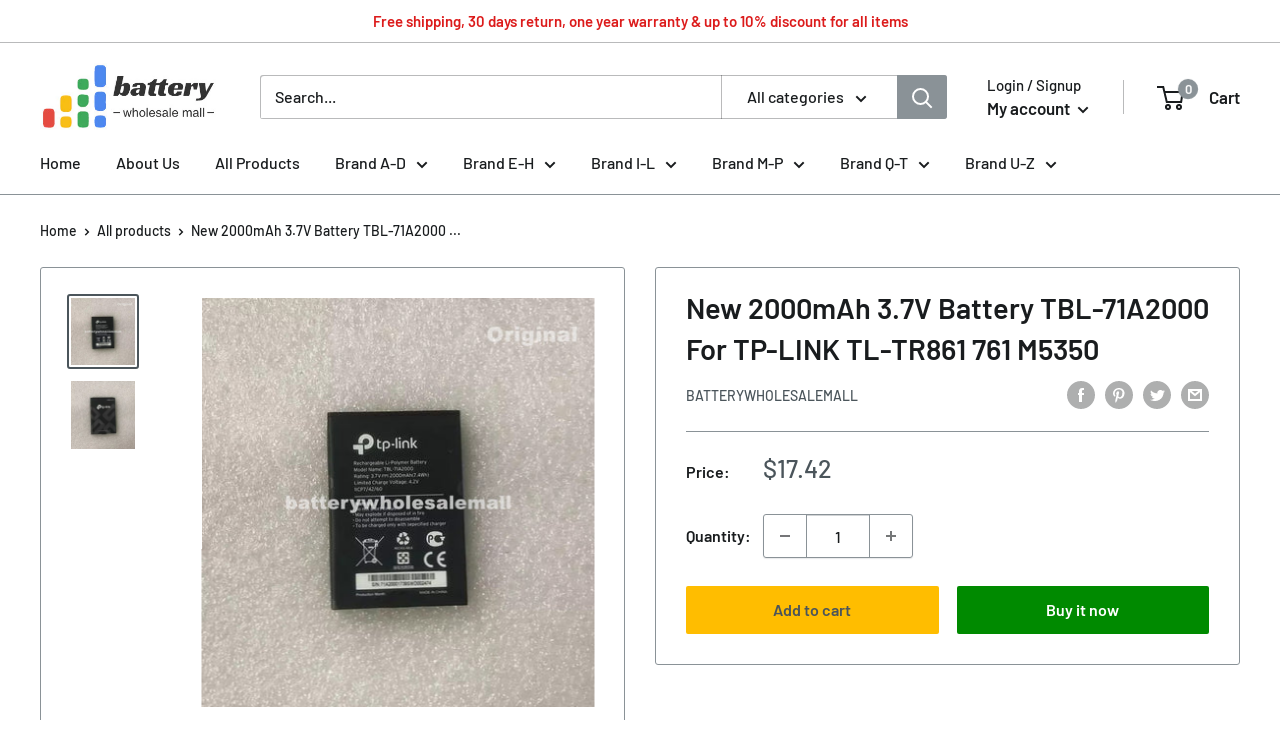

--- FILE ---
content_type: text/javascript
request_url: https://www.batterywholesalemall.com/cdn/shop/t/7/assets/custom.js?v=90373254691674712701628382626
body_size: -632
content:
//# sourceMappingURL=/cdn/shop/t/7/assets/custom.js.map?v=90373254691674712701628382626
